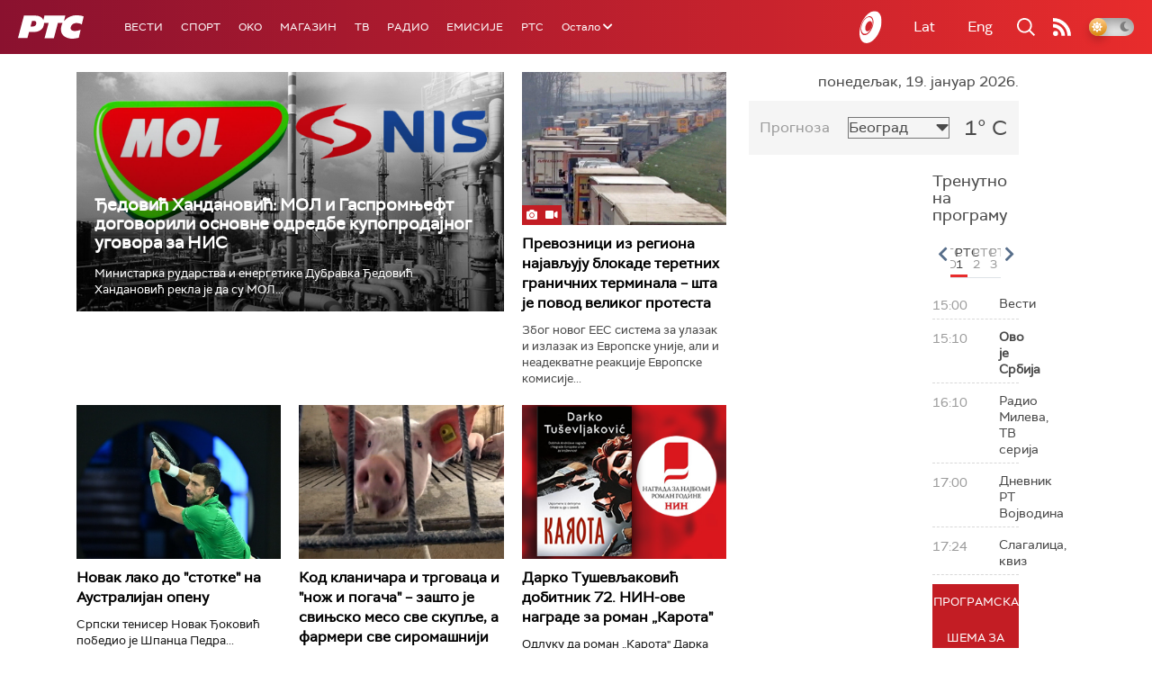

--- FILE ---
content_type: text/html;charset=UTF-8
request_url: https://www.rts.rs/ajax/epsilonScheme.jsp?itemId=&name=rts-drama
body_size: 495
content:






<div id="programList">
    
        <div class="programRow">
            <div class="time ColorOstalo">
                <span>15:33</span>
            </div>
            <div class="name current">
                
                
                    <span style="">Полицајац са Петловог брда, 1-12 (R)</span>
                
            </div>
        </div>
    
        <div class="programRow">
            <div class="time ColorOstalo">
                <span>16:17</span>
            </div>
            <div class="name ">
                
                
                    <span style="">Мирис кише на Балкану, 4-14 (R)</span>
                
            </div>
        </div>
    
        <div class="programRow">
            <div class="time ColorOstalo">
                <span>17:08</span>
            </div>
            <div class="name ">
                
                
                    <span style="">Мирис кише на Балкану, 5-14 (R)</span>
                
            </div>
        </div>
    
        <div class="programRow">
            <div class="time ColorOstalo">
                <span>18:00</span>
            </div>
            <div class="name ">
                
                    <a href="/tv/rts-drama/5858405/vojna-akademija-17-epizoda.html">
                        <span style="">Војна академија, 17. епизода</span>
                    </a>
                
                
            </div>
        </div>
    
        <div class="programRow">
            <div class="time ColorOstalo">
                <span>18:58</span>
            </div>
            <div class="name ">
                
                    <a href="/tv/rts-drama/5858638/policajac-sa-petlovog-brda-6-12.html">
                        <span style="">Полицајац са Петловог брда, 6-12</span>
                    </a>
                
                
            </div>
        </div>
    
</div>

<div class="programListFull">
    <a href="/tv/rts-drama/broadcast.html"> 
        Програмска шема за данас
    </a>
</div>

--- FILE ---
content_type: text/html; charset=utf-8
request_url: https://www.google.com/recaptcha/api2/aframe
body_size: 268
content:
<!DOCTYPE HTML><html><head><meta http-equiv="content-type" content="text/html; charset=UTF-8"></head><body><script nonce="J5Cc15sv05paXaz_JTPQXQ">/** Anti-fraud and anti-abuse applications only. See google.com/recaptcha */ try{var clients={'sodar':'https://pagead2.googlesyndication.com/pagead/sodar?'};window.addEventListener("message",function(a){try{if(a.source===window.parent){var b=JSON.parse(a.data);var c=clients[b['id']];if(c){var d=document.createElement('img');d.src=c+b['params']+'&rc='+(localStorage.getItem("rc::a")?sessionStorage.getItem("rc::b"):"");window.document.body.appendChild(d);sessionStorage.setItem("rc::e",parseInt(sessionStorage.getItem("rc::e")||0)+1);localStorage.setItem("rc::h",'1768833990454');}}}catch(b){}});window.parent.postMessage("_grecaptcha_ready", "*");}catch(b){}</script></body></html>